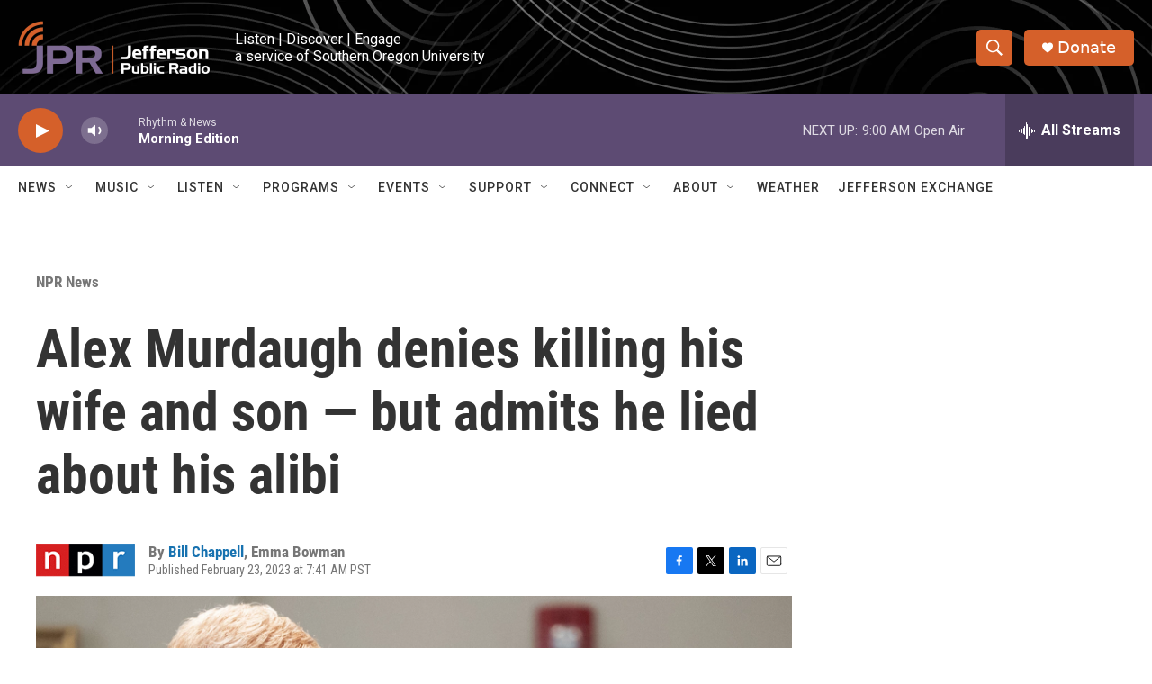

--- FILE ---
content_type: text/html; charset=utf-8
request_url: https://www.google.com/recaptcha/api2/aframe
body_size: 265
content:
<!DOCTYPE HTML><html><head><meta http-equiv="content-type" content="text/html; charset=UTF-8"></head><body><script nonce="Pe3Ay7685viz1f_vc97oIQ">/** Anti-fraud and anti-abuse applications only. See google.com/recaptcha */ try{var clients={'sodar':'https://pagead2.googlesyndication.com/pagead/sodar?'};window.addEventListener("message",function(a){try{if(a.source===window.parent){var b=JSON.parse(a.data);var c=clients[b['id']];if(c){var d=document.createElement('img');d.src=c+b['params']+'&rc='+(localStorage.getItem("rc::a")?sessionStorage.getItem("rc::b"):"");window.document.body.appendChild(d);sessionStorage.setItem("rc::e",parseInt(sessionStorage.getItem("rc::e")||0)+1);localStorage.setItem("rc::h",'1769007755791');}}}catch(b){}});window.parent.postMessage("_grecaptcha_ready", "*");}catch(b){}</script></body></html>